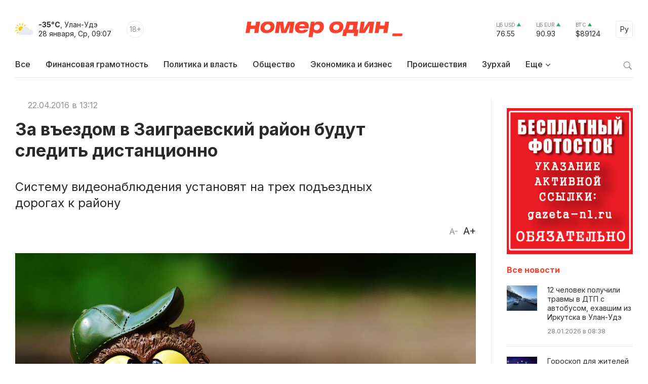

--- FILE ---
content_type: text/html; charset=windows-1251
request_url: https://gazeta-n1.ru/news/40697/
body_size: 10537
content:

<!doctype html>
<html class="no-js" lang="ru">
<head>
  <meta charset="utf-8">
  <meta name="viewport" content="width=device-width, initial-scale=1">
  <meta http-equiv="Content-Type" content="text/html; charset=windows-1251" />
  <meta http-equiv="Content-Language" content="ru" />

  <meta name="image" content="https://gazeta-n1.ru/upload/iblock/3dc/3dc04956affe64764a2fa2e94583dbca.jpg" />

  <meta property="og:type" content="website">
  <meta property="og:locale" content="ru_RU" />
  <meta property="og:title" content="За въездом в Заиграевский район будут следить дистанционно"/>
  <meta property="og:url" content="https://gazeta-n1.ru/news/40697/"/>
  <meta property="og:image" content="https://gazeta-n1.ru/upload/iblock/3dc/3dc04956affe64764a2fa2e94583dbca.jpg"/>
  <meta property="og:image:secure_url" content="https://gazeta-n1.ru/upload/iblock/3dc/3dc04956affe64764a2fa2e94583dbca.jpg"/>
  <meta property="og:image:width" content="977"/>
  <meta property="og:image:height" content="977"/>
  <meta property="og:description" content="Систему видеонаблюдения установят на трех подъездных дорогах к району" />
  <meta property="fb:app_id" content="1472448409714082"/>
  <meta name="description" content="Систему видеонаблюдения установят на трех подъездных дорогах к району" />
  <meta name="keywords" content="За въездом в Заиграевский район будут следить дистанционно" />
  <meta name="author" content="Номер один" />

  <meta name="twitter:card" content="summary_large_image">
  <meta name="twitter:site" content="@Gazeta_n1" />
  <meta name="twitter:creator" content="@Gazeta_n1" />
  <meta name="twitter:title" content="За въездом в Заиграевский район будут следить дистанционно" />
  <meta name="twitter:description" content="Систему видеонаблюдения установят на трех подъездных дорогах к району" />
  <meta name="twitter:image" content="https://gazeta-n1.ru/upload/iblock/3dc/3dc04956affe64764a2fa2e94583dbca.jpg">

  <link rel="image_src" href="https://gazeta-n1.ru/upload/iblock/3dc/3dc04956affe64764a2fa2e94583dbca.jpg"/>
  <link rel="shortcut icon" type="image/x-icon" href="/favicon.ico" />

  <link rel="manifest" href="/site.webmanifest">
  <link rel="apple-touch-icon" href="/apple-touch-icon.png">

  <link rel="preconnect" href="https://fonts.googleapis.com">
  <link rel="preconnect" href="https://fonts.gstatic.com" crossorigin>
  <link href="https://fonts.googleapis.com/css2?family=Inter:wght@100;200;300;400;500;600;700;800;900&display=swap" rel="stylesheet">

  <link rel="stylesheet" href="/js/owl-carousel/assets/owl.carousel.min.css">
  <link rel="stylesheet" href="/js/owl-carousel/assets/owl.theme.default.min.css">

  <link rel="stylesheet" href="/css/normalize.css">
  <link rel="stylesheet" href="/css/main-111.css">

  <script src="https://cdnjs.cloudflare.com/ajax/libs/jquery/3.6.0/jquery.min.js" integrity="sha512-894YE6QWD5I59HgZOGReFYm4dnWc1Qt5NtvYSaNcOP+u1T9qYdvdihz0PPSiiqn/+/3e7Jo4EaG7TubfWGUrMQ==" crossorigin="anonymous" referrerpolicy="no-referrer"></script>
    <script src="https://yastatic.net/share2/share.js"></script>

  <meta name="theme-color" content="#fafafa">

  <!-- <script src="https://api-maps.yandex.ru/2.1/?apikey=c92b450e-de6c-45b9-bccb-0c9caea3efc7&lang=ru_RU&coordorder=longlat" type="text/javascript"></script> -->

  <script type="application/ld+json">
  {
    "@context" : "http://schema.org",
    "@type" : "Organization",
    "name" : "Номер один Улан-Удэ - Новости Бурятии",
    "url" : "https://gazeta-n1.ru/",
    "sameAs" : [
      "https://vk.com/gazetano",
      "https://www.facebook.com/%D0%9D%D0%BE%D0%BC%D0%B5%D1%80-%D0%9E%D0%B4%D0%B8%D0%BD-514197535414861/",
      "https://twitter.com/Gazeta_n1",
      "https://www.youtube.com/channel/UCcR5iSYURtWqyvofJ5-c6Pw",
      "https://ok.ru/nomerodi"
    ]
  }
  </script>

  <meta http-equiv="Content-Type" content="text/html; charset=windows-1251" />
<meta name="keywords" content="За въездом в Заиграевский район будут следить дистанционно" />
<meta name="description" content="Систему видеонаблюдения установят на трех подъездных дорогах к району" />
<link href="/bitrix/cache/css/s1/v2021/page_225d37c0e49772b4662f4c5cdff1804c/page_225d37c0e49772b4662f4c5cdff1804c_v1.css?17587730591101" type="text/css"  rel="stylesheet" />
<link href="/bitrix/cache/css/s1/v2021/template_bdbb804861cbd9f930c5a644905a24ba/template_bdbb804861cbd9f930c5a644905a24ba_v1.css?1758773059945" type="text/css"  data-template-style="true" rel="stylesheet" />
<script  src="/bitrix/cache/js/s1/v2021/template_d1629b785434826b16272c03c048055c/template_d1629b785434826b16272c03c048055c_v1.js?17587730593347"></script>
<script type="text/javascript">var _ba = _ba || []; _ba.push(["aid", "a175210431526b1c8af4608cc9784cb5"]); _ba.push(["host", "gazeta-n1.ru"]); (function() {var ba = document.createElement("script"); ba.type = "text/javascript"; ba.async = true;ba.src = (document.location.protocol == "https:" ? "https://" : "http://") + "bitrix.info/ba.js";var s = document.getElementsByTagName("script")[0];s.parentNode.insertBefore(ba, s);})();</script>


  <title>За въездом в Заиграевский район будут следить дистанционно</title>
</head>

<body>

  
  <div class="wrapper">
    <div class="content">
                  <div class='HeaderBanner'>
            </div>
            <div class='HeaderBannerFixed'>
            </div>
    </div>
    <div id="headerFake"></div>
    <div id="header">
      <div class="content">
      <div class="Header">
        <div class="HeaderMobileMenu">
          <a href="javascript:void(0);" class="HeaderMobileMenu__Toggle"></a>
          <div class="MainMenuMobile">
            <div class="content">


<div class="MainMenuMobile__Cols clearfix">
  <div class="MainMenuMobile__Col">
    <div class="MainMenuMobile__Item">
      <a href="/news/"><b>Все новости</b></a>
    </div>
    <div class="MainMenu__Item">
      <a href="/projects/finansovaya-gramotnost/">Финансовая грамотность</a>
    </div>
    
    <div class="MainMenuMobile__Item">
      <a href="/news/politics/">Политика и власть</a>
    </div>
    <div class="MainMenuMobile__Item">
      <a href="/news/society/">Общество</a>
    </div>
    <div class="MainMenuMobile__Item">
      <a href="/news/business/">Экономика и бизнес</a>
    </div>
    <div class="MainMenuMobile__Item">
      <a href="/news/incidents/">Происшествия</a>
    </div>
    <div class="MainMenuMobile__Item">
      <a href="/news/culture/">Культура</a>
    </div>
    <div class="MainMenuMobile__Item">
      <a href="/news/sport/">Спорт</a>
    </div>
  </div>
  <div class="MainMenuMobile__Col">
    <div class="MainMenuMobile__Item">
      <a href="/projects/"><b>Проекты</b></a>
    </div>
    <div class="MainMenuMobile__Item">
      <a href="/tests/">Тесты</a>
    </div>
    <div class="MainMenuMobile__Item">
      <a href="https://uulen.gazeta-n1.ru/" target="_blank">Словарь</a>
    </div>
  </div>
  <div class="MainMenuMobile__Col">
    <div class="MainMenuMobile__Item">
      <a href="/zurkhay/"><b>Зурхай</b></a>
    </div>
    <div class="MainMenuMobile__Item">
      <a href="/afisha/"><b>Афиша</b></a>
    </div>
    <div class="MainMenuMobile__Item">
      <a href="/stock/"><b>Фотосток</b></a>
    </div>
    <div class="MainMenuMobile__Item">
      <a href="/archive/"><b>Архив газеты</b></a>
    </div>
    <div class="MainMenuMobile__Item">
      <a href="/contacts/"><b>Контакты</b></a>
    </div>
  </div>
</div>
            </div>
            <div class="MainMenuMobile__Bottom">
              <div class="content">
                <div class="MainMenuMobile__BottomCols">
                  <div class="MainMenuMobile__BottomCol">
                    <div class="Currency Currency--up">
                      <div class="Currency__Title">ЦБ USD</div>
                      <div class="Currency__Value">76.55</div>
                    </div>
                    <div class="Currency Currency--up">
                      <div class="Currency__Title">ЦБ EUR</div>
                      <div class="Currency__Value">90.93</div>
                    </div>
                    <div class="Currency Currency--up">
                      <div class="Currency__Title">BTC</div>
                      <div class="Currency__Value">$89124</div>
                    </div>
                                      </div>
                  <div class="MainMenuMobile__BottomCol">
                    <div class="MainMenuMobile__Search">
                      <div class="MainMenuMobile__SearchForm">
                        <form action="/search/" method='GET'>
                          <input class="MainMenuMobile__SearchInput" type="text" name="q" value='' placeholder="Поиск" />
                          <button type="submit" class="MainMenuMobile__SearchButton">Найти</button>
                        </form>
                      </div>
                    </div>
                  </div>
                </div>
              </div>
            </div>
          </div>

        </div>
        <div class="HeaderLeft">
          <div class="HeaderWeather">
            <div class="HeaderWeather__Icon">
                            <img src="/img/icon-weather-6.svg" alt="туман" />
            </div>
            <div class="HeaderWeather__Text">
              <strong>-35°C</strong>, Улан-Удэ<br />
              <nobr>28 января, Ср, 09:07</nobr>
            </div>
          </div>
          <div class="HeaderAge">18+</div>
        </div>
        <a href="/" class="HeaderLogo">Номер один</a>
        <div class="HeaderRight">
          <div class="Currency Currency--up">
            <div class="Currency__Title">ЦБ USD</div>
            <div class="Currency__Value">76.55</div>
          </div>
          <div class="Currency Currency--up">
            <div class="Currency__Title">ЦБ EUR</div>
            <div class="Currency__Value">90.93</div>
          </div>
          <div class="Currency Currency--up">
            <div class="Currency__Title">BTC</div>
            <div class="Currency__Value">$89124</div>
          </div>
          <div class="Language">
            <a href="javascript:void(0);" class="Language__Toggle">Ру</a>

<div id="translate">
<div id="google_translate_element"></div><script type="text/javascript">
function googleTranslateElementInit() {
  new google.translate.TranslateElement({pageLanguage: 'ru', layout: google.translate.TranslateElement.InlineLayout.SIMPLE, autoDisplay: false, gaTrack: true, gaId: 'UA-63379552-1'}, 'google_translate_element');
}
</script>
<script type="text/javascript" src="//translate.google.com/translate_a/element.js?cb=googleTranslateElementInit"></script>
</div>

          </div>
        </div>
      </div>


<div class="MainMenu">
  <div class="MainMenu__Items">
    <div class="MainMenu__Item">
      <a href="/">Все</a>
    </div>

    <div class="MainMenu__Item">
      <a href="/projects/finansovaya-gramotnost/">Финансовая грамотность</a>
    </div>

    <div class="MainMenu__Item">
      <a href="/news/politics/">Политика и власть</a>
    </div>
    <div class="MainMenu__Item">
      <a href="/news/society/">Общество</a>
    </div>
    <div class="MainMenu__Item">
      <a href="/news/business/">Экономика и бизнес</a>
    </div>
    <div class="MainMenu__Item">
      <a href="/news/incidents/">Происшествия</a>
    </div>
    <div class="MainMenu__Item">
      <a href="/zurkhay/">Зурхай</a>
    </div>
    <div class="MainMenu__Item MainMenu__Item--parent">
      <a href="javascript:void(0);">Еще</a>
      <div class="MainMenu__Subitems">

    <div class="MainMenu__Item">
      <a href="/news/culture/">Культура</a>
    </div>
    <div class="MainMenu__Item">
      <a href="/news/sport/">Спорт</a>
    </div>

        <div class="MainMenu__Subitem">
          <a href="/projects/">Проекты</a>
        </div>
        <div class="MainMenu__Subitem">
          <a href="/afisha/">Афиша</a>
        </div>
        <div class="MainMenu__Subitem">
          <a href="/stock/">Фотосток</a>
        </div>
        <div class="MainMenu__Subitem">
          <a href="/tests/">Тесты</a>
        </div>
        <div class="MainMenu__Subitem">
          <a href="https://uulen.gazeta-n1.ru/" target="_blank">Словарь</a>
        </div>
        <div class="MainMenu__Subitem">
          <a href="/archive/">Архив газеты</a>
        </div>
        <div class="MainMenu__Subitem">
          <a href="/contacts/">Контакты</a>
        </div>
      </div>
    </div>
  </div>
  <div class="MainMenu__Search">
    <a href="javascript:void(0);" class="MainMenu__SearchIcon"></a>
    <div class="MainMenu__SearchForm">
      <form action="/search/" method='GET'>
        <input class="MainMenu__SearchInput" type="text" name="q" value='' placeholder="Поиск" />
        <button type="submit" class="MainMenu__SearchButton">Найти</button>
      </form>
    </div>
  </div>
</div>      </div>
    </div>
    <div class="content">


    </div>


<div class="ajax-next-target">

<div class="content mb80">
  <div class="Cols">
    <div class="Cols__Main">



  
<article id="news-detail-view" class="news-detail" itemscope="" itemtype="http://schema.org/NewsArticle">

<div itemprop="publisher" itemscope="" itemtype="https://schema.org/Organization">
  <meta itemprop="name" content="Номер Один">
  <div itemprop="logo" itemscope="" itemtype="https://schema.org/ImageObject">
    <meta itemprop="url" content="https://gazeta-n1.ru/images/n1-logo-1000.jpg">
    <meta itemprop="width" content="977">
    <meta itemprop="height" content="977">
  </div>
  <link itemprop="sameAs" href="https://gazeta-n1.ru">
</div>
<meta itemprop="mainEntityOfPage" content="https://gazeta-n1.ru/news/40697/">

<div class="PageMeta">
      <a href="" class="PageMeta__Section"></a>
        <span class="PageMeta__Date">22.04.2016 в 13:12</span>
  </div>

<h1 class="PageTitle">За въездом в Заиграевский район будут следить дистанционно</h1>

  <div class="PageSubtitle">Систему видеонаблюдения установят на трех подъездных дорогах к району</div>

<div class="PageControl">
  <a href="javascript:void(0);" class="PageControl__Font PageControl__Font--minus" data-type="minus">A-</a>
  <a href="javascript:void(0);" class="PageControl__Font PageControl__Font--plus" data-type="plus">A+</a>
</div>


<div class="clearfix"></div>

  <figure class="PagePicture">
    <meta itemprop="representativeOfPage" content="true">
    <meta itemprop="url" content="https://gazeta-n1.ru/upload/iblock/3dc/3dc04956affe64764a2fa2e94583dbca.jpg">
    <meta itemprop="width" content="960">
    <meta itemprop="height" content="638">
    <img src="/upload/iblock/3dc/3dc04956affe64764a2fa2e94583dbca.jpg" alt="За въездом в Заиграевский район будут следить дистанционно" title="За въездом в Заиграевский район будут следить дистанционно" itemprop="associatedMedia image" />
      </figure>

<div class="Page">
  <div class="PageSocial">

    
    <div id="ya-share2-40697"></div>

<script>
Ya.share2('ya-share2-40697', {
    theme: {
      services: "vkontakte,odnoklassniki,telegram,viber,whatsapp",
      limit: 5,
      size: 'l',
      curtain: true,
      shape: 'round',
      direction: 'vertical',
      moreButtonType: 'short',
    },
    content: {
      url: 'https://gazeta-n1.ru/news/40697/',
      title: 'За въездом в Заиграевский район будут следить дистанционно',
      description: 'Систему видеонаблюдения установят на трех подъездных дорогах к району',
      image: 'https://gazeta-n1.ru/upload/iblock/3dc/3dc04956affe64764a2fa2e94583dbca.jpg'
    }
});
</script>

  </div>
  <div class="PageContent PageContent--700" data-fs="24">
    Примечательно, что и в села приходят высокие технологии. Для этого из бюджета поселка Заиграево выделят почти 2 миллиона рублей.<br>
 <br>
 Теперь будет контролироваться въезд в район с Улан-Удэ, поселка Новая Брянь, поселка Новоильинск. Кроме того, под зоркий глаз камеры попадут основные перекрестки поселка, массовые скопления людей и многое другое.<br>
 <br>
 Одна камера на центральной площади посёлка обеспечит функцию автотрекинга.<br>
 <br>
 Отметим, у камер будет инфракрасная подсветка. Наблюдать за жизнь населения и его гостей будут из дежурной части МВД. Цифровой видеорегистратор обеспечит запись 16 камер, а также покажет «картинку» на расстоянии. Скорость передачи – 1 Гбит/с. Весь видеоархив будет сохраняться на «флешке» объемом 16 терабайт.&nbsp;<br>
 <br>
 Фото: pixabay.com<br>

        <!--
        -->
    
      


    
    <div class="PageSocialMobile">

      
      <div id="ya-share2-40697-mobile"></div>

<script>
Ya.share2('ya-share2-40697-mobile', {
    theme: {
      services: "vkontakte,odnoklassniki,telegram,viber,whatsapp",
      limit: 4,
      size: 'l',
      curtain: true,
      shape: 'round',
      // direction: 'vertical',
      moreButtonType: 'short',
    },
    content: {
      url: 'https://gazeta-n1.ru/news/40697/',
      title: 'За въездом в Заиграевский район будут следить дистанционно',
      description: 'Систему видеонаблюдения установят на трех подъездных дорогах к району',
      image: 'https://gazeta-n1.ru/upload/iblock/3dc/3dc04956affe64764a2fa2e94583dbca.jpg'
    }
});
</script>

    </div>

  </div>
</div>



</article>
		</div>
    <div class="Cols__Right">
            <div class='AsideBanner' data-id='news_detail_0_0'>
            </div>
            <div class='AsideBanner' data-id='news_detail_0_1'>
            </div>
            <div class='AsideBanner' data-id='news_detail_0_2'>
            </div>
            <div class='AsideBanner' data-id='news_detail_0_3'>
            </div>
            <div class='AsideBanner' data-id='news_detail_0_4'>
      <div class="banner flex banner-click" data-banner-id="124">
<noindex><a href="https://gazeta-n1.ru/stock/" target="_blank"  rel="nofollow"><img alt="" title="" src="/upload/rk/a93/662jonda9xfo4qmjphsojcm7vxrf2952.jpg" width="240" height="279" style="border:0;" /></a></noindex></div>
      </div>
      
      <h3 class="AsideHeader">Все новости</h3>


<div class="AsideNewsList">
	    <a href="/news/incidents/157509/" class="AsideNewsList__Item">
              <div class="AsideNewsList__ItemImg" style="background: url('/upload/iblock/4a6/jx6zcct1xft8hfezmp5b77ds4qqaamch.jpg') no-repeat center center;"></div>
            <div class="AsideNewsList__ItemText">
        <div class="AsideNewsList__ItemTitle">12 человек получили травмы в ДТП с автобусом, ехавшим из Иркутска в Улан-Удэ</div>
        <div class="AsideNewsList__ItemMeta">
          <span class="AsideNewsList__ItemTime">28.01.2026 в 08:38</span>
        </div>
      </div>
    </a>
	    <a href="/news/society/157472/" class="AsideNewsList__Item">
              <div class="AsideNewsList__ItemImg" style="background: url('/upload/iblock/7d5/0f8hlkrria160q4k7zqim077a9yccq1d.jpg') no-repeat center center;"></div>
            <div class="AsideNewsList__ItemText">
        <div class="AsideNewsList__ItemTitle">Гороскоп для жителей Бурятии на 28 января 2026 года</div>
        <div class="AsideNewsList__ItemMeta">
          <span class="AsideNewsList__ItemTime">28.01.2026 в 06:02</span>
        </div>
      </div>
    </a>
	    <a href="/news/politics/157462/" class="AsideNewsList__Item">
              <div class="AsideNewsList__ItemImg" style="background: url('/upload/iblock/6ad/eeziq63n4jqnkzi2q3vlspymar9586p3.JPG') no-repeat center center;"></div>
            <div class="AsideNewsList__ItemText">
        <div class="AsideNewsList__ItemTitle">Двери в думский кабинет</div>
        <div class="AsideNewsList__ItemMeta">
          <span class="AsideNewsList__ItemTime">28.01.2026 в 06:00</span>
        </div>
      </div>
    </a>
	    <a href="/news/society/157483/" class="AsideNewsList__Item AsideNewsList__Item--big">
              <div class="AsideNewsList__ItemImg" style="background: url('/upload/iblock/3cd/glzhcp01lh2fmz990thsyjgydic8zjct.jpg') no-repeat center center;"></div>
            <div class="AsideNewsList__ItemText">
        <div class="AsideNewsList__ItemTitle">В Бурятии бывшего депутата наградили за участие в СВО</div>
        <div class="AsideNewsList__ItemMeta">
          <span class="AsideNewsList__ItemTime">27.01.2026 в 18:02</span>
        </div>
      </div>
    </a>
	    <a href="/news/business/157482/" class="AsideNewsList__Item">
              <div class="AsideNewsList__ItemImg" style="background: url('/upload/iblock/6fb/cfu6u5m6ks8cxb0m313y9vh8nlvhm398.jpg') no-repeat center center;"></div>
            <div class="AsideNewsList__ItemText">
        <div class="AsideNewsList__ItemTitle">Монголия постепенно вытесняет Россию на энергетическом рынке Китая </div>
        <div class="AsideNewsList__ItemMeta">
          <span class="AsideNewsList__ItemTime">27.01.2026 в 17:50</span>
        </div>
      </div>
    </a>
	    <a href="/news/society/157481/" class="AsideNewsList__Item AsideNewsList__Item--cover">
              <div class="AsideNewsList__ItemImg" style="background: url('/upload/iblock/c47/loi0qivryngxbl6mmt7vi4idtcc85f3w.jpg') no-repeat center center;"></div>
            <div class="AsideNewsList__ItemText">
        <div class="AsideNewsList__ItemTitle">В Муйском районе Бурятии назначили нового прокурора</div>
        <div class="AsideNewsList__ItemMeta">
          <span class="AsideNewsList__ItemTime">27.01.2026 в 17:46</span>
        </div>
      </div>
    </a>
	    <a href="/news/society/157480/" class="AsideNewsList__Item">
              <div class="AsideNewsList__ItemImg" style="background: url('/upload/iblock/2da/wk385juwympqsf153o1qy528nh26zbk3.jpg') no-repeat center center;"></div>
            <div class="AsideNewsList__ItemText">
        <div class="AsideNewsList__ItemTitle">В Улан-Удэ младшеклассники снова останутся дома</div>
        <div class="AsideNewsList__ItemMeta">
          <span class="AsideNewsList__ItemTime">27.01.2026 в 17:46</span>
        </div>
      </div>
    </a>
	    <a href="/news/society/157479/" class="AsideNewsList__Item">
              <div class="AsideNewsList__ItemImg" style="background: url('/upload/iblock/97b/khv1ca2l8r2b8o37u3nrx9obu9o4yahv.jpg') no-repeat center center;"></div>
            <div class="AsideNewsList__ItemText">
        <div class="AsideNewsList__ItemTitle">В Улан-Удэ жильцы «Зеленого квартала» мерзнут и утопают в мусоре</div>
        <div class="AsideNewsList__ItemMeta">
          <span class="AsideNewsList__ItemTime">27.01.2026 в 17:35</span>
        </div>
      </div>
    </a>
	    <a href="/news/society/157478/" class="AsideNewsList__Item">
              <div class="AsideNewsList__ItemImg" style="background: url('/upload/iblock/aaa/4b3g2qmrm7hyk3kqf2cypvvkdftg7mgv.jpg') no-repeat center center;"></div>
            <div class="AsideNewsList__ItemText">
        <div class="AsideNewsList__ItemTitle">В Бурятии районные чиновники решили потратить миллионы на «Хавал»</div>
        <div class="AsideNewsList__ItemMeta">
          <span class="AsideNewsList__ItemTime">27.01.2026 в 17:18</span>
        </div>
      </div>
    </a>
	    <a href="/news/society/157477/" class="AsideNewsList__Item">
              <div class="AsideNewsList__ItemImg" style="background: url('/upload/iblock/74a/maoxyk9gi0ahfyrjhdl0hoqkwc0727fu.jpg') no-repeat center center;"></div>
            <div class="AsideNewsList__ItemText">
        <div class="AsideNewsList__ItemTitle">Жительницы Бурятии покоряют нейросети</div>
        <div class="AsideNewsList__ItemMeta">
          <span class="AsideNewsList__ItemTime">27.01.2026 в 17:15</span>
        </div>
      </div>
    </a>
	</div>
<div class='AsideBanner' data-id='news_detail_0_0'>
</div>
<div class='AsideBanner' data-id='news_detail_0_1'>
</div>
<div class='AsideBanner' data-id='news_detail_0_2'>
</div>
<div class='AsideBanner' data-id='news_detail_0_3'>
</div>
<div class='AsideBanner' data-id='news_detail_0_4'>
</div>


<a href="/zurkhay/" class="AsideCard AsideCard--h180" style="background: url('/img/zurkhay.jpg') no-repeat center center;">
  <div class="AsideCard__Title">ЗУРХАЙ</div>
  <div class="AsideCard__Meta">с 28 января по 3 февраля</div>
</a>
<div class='AsideBanner' data-id='news_detail_0_0'>
</div>
<div class='AsideBanner' data-id='news_detail_0_1'>
</div>
<div class='AsideBanner' data-id='news_detail_0_2'>
</div>
<div class='AsideBanner' data-id='news_detail_0_3'>
</div>
<div class='AsideBanner' data-id='news_detail_0_4'>
</div>

    </div>
  </div>
</div>

<div class="Section Section--gray_40 mb80">
  <div class="content">
    <h2 class="SectionHeader">Читайте также</h2>



<div>
  <div class="NewsGrid NewsGrid--4 NewsGrid--img-h165 NewsGrid--theme-light NewsGrid--scroll js-ajax-content">	
	          <div class="NewsGrid__Item">
                  <a href="/news/society/157508/" class="NewsGrid__ItemImgWrapper">
            <div class="NewsGrid__ItemImg" style="background: url('/upload/iblock/771/r4kgnfqbd60lb95f7e2jtwwm9s58o7fz.jpg') no-repeat center center;"></div>
          </a>
                <div class="NewsGrid__ItemText">
          <a href="/news/society/157508/" class="NewsGrid__ItemTitle">Операция «Антизаяц»</a>
                      <div class="NewsGrid__ItemPreview">В Улан-Удэ хитрые муниципалы расставили «заячьи петли» прямо в автобусах МУП «Городские маршруты»</div>
                                <div class="NewsGrid__ItemMeta">
              <span class="NewsGrid__ItemTime">28.01.2026 в 09:00</span>
            </div>
                  </div>
      </div>
    	          <div class="NewsGrid__Item">
                  <a href="/news/society/157373/" class="NewsGrid__ItemImgWrapper">
            <div class="NewsGrid__ItemImg" style="background: url('/upload/iblock/7a9/xz73zbd9azzrcu86ml8b1mx01f0wjm7f.jpeg') no-repeat center center;"></div>
          </a>
                <div class="NewsGrid__ItemText">
          <a href="/news/society/157373/" class="NewsGrid__ItemTitle">Порча дверцы чужой машины</a>
                      <div class="NewsGrid__ItemPreview">Что важно знать владельцу поврежденного авто?</div>
                                <div class="NewsGrid__ItemMeta">
              <span class="NewsGrid__ItemTime">28.01.2026 в 09:00</span>
            </div>
                  </div>
      </div>
    	          <div class="NewsGrid__Item">
                  <a href="/news/incidents/157509/" class="NewsGrid__ItemImgWrapper">
            <div class="NewsGrid__ItemImg" style="background: url('/upload/iblock/4a6/jx6zcct1xft8hfezmp5b77ds4qqaamch.jpg') no-repeat center center;"></div>
          </a>
                <div class="NewsGrid__ItemText">
          <a href="/news/incidents/157509/" class="NewsGrid__ItemTitle">12 человек получили травмы в ДТП с автобусом, ехавшим из Иркутска в Улан-Удэ</a>
                      <div class="NewsGrid__ItemPreview">Пятеро из них госпитализированы</div>
                                <div class="NewsGrid__ItemMeta">
              <span class="NewsGrid__ItemTime">28.01.2026 в 08:38</span>
            </div>
                  </div>
      </div>
    	          <div class="NewsGrid__Item">
                  <a href="/news/society/157472/" class="NewsGrid__ItemImgWrapper">
            <div class="NewsGrid__ItemImg" style="background: url('/upload/iblock/7d5/0f8hlkrria160q4k7zqim077a9yccq1d.jpg') no-repeat center center;"></div>
          </a>
                <div class="NewsGrid__ItemText">
          <a href="/news/society/157472/" class="NewsGrid__ItemTitle">Гороскоп для жителей Бурятии на 28 января 2026 года</a>
                      <div class="NewsGrid__ItemPreview">Астрологические советы для каждого знака зодиака</div>
                                <div class="NewsGrid__ItemMeta">
              <span class="NewsGrid__ItemTime">28.01.2026 в 06:02</span>
            </div>
                  </div>
      </div>
    	  </div>
  </div>  </div>
</div>

</div>


  <div class="ShowMore js-ajax-next" data-page="/news/40695/?ajax=Y">
    <a href="/news/40695/?ajax=Y" class="ShowMore__Button">Следующая новость</a>
  </div>

    <div class="Footer">
      <div class="content">
        <div class="Footer__Cols">
          <div class="Footer__Left">
            <a href="/" class="FooterLogo">Номер один</a>
            <div class="Footer__Social">
              <div class="Footer__SocialHeader">Следите за новостями в соцсетях:</div>
              <div class="Footer__SocialItems">
                <a href="https://vk.com/gazetano" class="Footer__SocialItem Footer__SocialItem--vkontakte" target="_blank"></a>
                <a href="https://t.me/nomer_odin_news" class="Footer__SocialItem Footer__SocialItem--telegram" target="_blank"></a>
                <a href="https://ok.ru/nomerodi" class="Footer__SocialItem Footer__SocialItem--odnoklassniki" target="_blank"></a>
                <a href="https://zen.yandex.ru/gazeta-n1.ru" class="Footer__SocialItem Footer__SocialItem--zen" target="_blank"></a>
              </div>
            </div>
          </div>
          <div class="Footer__Center">
            <div class="Footer__Contacts">
              <div class="Footer__ContactsTitle">Редакция сайта:</div>
              <div class="Footer__ContactsItem">Тел.: +7 (3012) 23-59-30</div>
              <div class="Footer__ContactsItem">Почта: <a href="mailto:info@gazeta-n1.ru" class="link link--red">info@gazeta-n1.ru</a></div>
            </div>
            <div class="Footer__Contacts">
              <div class="Footer__ContactsTitle">Реклама на сайте и в газете:</div>
              <div class="Footer__ContactsItem">Тел.: +7 (3012) 23-55-56</div>
              <div class="Footer__ContactsItem">Почта: <a href="mailto:gazetan1@gmail.com" class="link link--red">gazeta-n1@yandex.ru</a></div>
            </div>
          </div>
          <div class="Footer__Right">
            <div>
              <!-- <a href="/contacts/" class="Button">Предложить новость</a>-->
            </div>
            <div class="CopyrightsText">
              &copy; 2012 — 2026<br />
              Редакция газеты GAZETA-N1.RU<br />
              Все права защищены.
            </div>
          </div>
        </div>
      </div>
    </div>
    <div class="FooterTablet">
      <div class="content">
        <div class="FooterTablet__Cols">
          <div class="FooterTablet__Left">
            <a href="/" class="FooterLogo">Номер один</a>
          </div>
          <div class="FooterTablet__Right">
            <div>
              <!--<a href="/contacts/" class="Button">Предложить новость</a>-->
            </div>
          </div>
        </div>
        <div class="FooterTablet__Cols">
          <div class="FooterTablet__Left">
            <div class="Footer__Social">
              <div class="Footer__SocialHeader">Следите за новостями в соцсетях:</div>
              <div class="Footer__SocialItems">
                <a href="https://t.me/nomer_odin_news" class="Footer__SocialItem Footer__SocialItem--telegram" target="_blank"></a>
                <a href="https://vk.com/gazetano" class="Footer__SocialItem Footer__SocialItem--vkontakte" target="_blank"></a>
                <a href="https://www.youtube.com/channel/UCcR5iSYURtWqyvofJ5-c6Pw" class="Footer__SocialItem Footer__SocialItem--youtube" target="_blank"></a>
                <a href="https://ok.ru/nomerodi" class="Footer__SocialItem Footer__SocialItem--odnoklassniki" target="_blank"></a>
                <a href="https://zen.yandex.ru/gazeta-n1.ru" class="Footer__SocialItem Footer__SocialItem--zen" target="_blank"></a>
              </div>
            </div>
          </div>
          <div class="FooterTablet__Right">
            <div class="CopyrightsText">
              &copy; 2012 — 2026<br />
              Редакция газеты GAZETA-N1.RU<br />
              Все права защищены.
            </div>
          </div>
        </div>
        <div class="FooterTablet__Cols">
          <div class="FooterTablet__Left">
            <div class="Footer__Contacts">
              <div class="Footer__ContactsTitle">Редакция сайта:</div>
              <div class="Footer__ContactsItem">Тел.: +7 (3012) 297-046</div>
              <div class="Footer__ContactsItem">Почта: <a href="mailto:info@gazeta-n1.ru" class="link link--red">info@gazeta-n1.ru</a></div>
            </div>
          </div>
          <div class="FooterTablet__Right">
            <div class="Footer__Contacts">
              <div class="Footer__ContactsTitle">Реклама на сайте и в газете:</div>
              <div class="Footer__ContactsItem">Тел.: +7 (3012) 297-057 </div>
              <div class="Footer__ContactsItem">Почта: <a href="mailto:gazetan1@gmail.com" class="link link--red">gazeta-n1@yandex.ru</a></div>
            </div>
          </div>
        </div>
      </div>
    </div>

    <div class="Copyrights">
      <div class="content">
        <div class="Footer__Cols">
          <div class="Footer__Left">
            <div class="CopyrightsLicense">Свидетельство о регистрации средства массовой информации Эл №ФС77-62128 от 17.06.2015г. выдано СМИ GAZETA-N1.RU Федеральной службой по надзору в сфере связи, информационных технологий и массовых коммуникаций (Роскомнадзор). Полная или частичная публикация материалов СМИ GAZETA-N1.RU  разрешена только с письменного разрешения редакции! При цитировании материалов прямая активная ссылка на www.gazeta-n1.ru обязательна. Для печатных материалов указывать: СМИ GAZETA-N1.RU</div>
          </div>
          <div class="Footer__Center">
            <div class="CopyrightsText">
              Главный редактор: А.А. Субботин<br />
              Учредитель: ООО “Тори-пресс”<br />
              Адрес: 670031 г. Улан-Удэ, ул. Терешковой, 7<br />
              <a href='/privacy/' class="link link--red">Политика в отношении обработки персональных данных</a>
            </div>
            <div class="CopyrightsDeveloper display--tablet">Дизайн и разработка — <a href='https://nanzat.ru' target='_blank'>nanzat.ru</a></div>
            <div class="FooterCounters">

  <!-- begin of Top100 code -->

<script id="top100Counter" type="text/javascript" src="//counter.rambler.ru/top100.jcn?2675087"></script>
 <noscript> <a href="//top100.rambler.ru/navi/2675087/" > <img src="//counter.rambler.ru/top100.cnt?2675087" alt="Rambler's Top100" border="0"  /> </a> </noscript>
<!-- end of Top100 code -->


<!--LiveInternet counter--><script type="text/javascript"><!--
document.write("<a href='//www.liveinternet.ru/stat/gazeta-n1.ru/' "+
"target=_blank><img src='//counter.yadro.ru/hit?t14.1;r"+
escape(document.referrer)+((typeof(screen)=="undefined")?"":
";s"+screen.width+"*"+screen.height+"*"+(screen.colorDepth?
screen.colorDepth:screen.pixelDepth))+";u"+escape(document.URL)+
";"+Math.random()+
"' alt='' title='LiveInternet: показано число просмотров за 24"+
" часа, посетителей за 24 часа и за сегодня' "+
"border='0' width='88' height='31'><\/a>")
//--></script><!--/LiveInternet-->


<!-- Yandex.Metrika counter -->
<script type="text/javascript" >
   (function(m,e,t,r,i,k,a){m[i]=m[i]||function(){(m[i].a=m[i].a||[]).push(arguments)};
   m[i].l=1*new Date();k=e.createElement(t),a=e.getElementsByTagName(t)[0],k.async=1,k.src=r,a.parentNode.insertBefore(k,a)})
   (window, document, "script", "https://mc.yandex.ru/metrika/tag.js", "ym");

   ym(30547047, "init", {
        clickmap:true,
        trackLinks:true,
        accurateTrackBounce:true
   });
</script>
<noscript><div><img src="https://mc.yandex.ru/watch/30547047" style="position:absolute; left:-9999px;" alt="" /></div></noscript>
<!-- /Yandex.Metrika counter -->


            </div>
          </div>
          <div class="Footer__Right hide--tablet hide--mobile">
            <div class="CopyrightsDeveloper">Дизайн и разработка — <a href='https://nanzat.ru' target='_blank'>nanzat.ru</a></div>
          </div>
        </div>
      </div>
    </div>

  </div>

  <div id="bdModalCookie" style="display:none;">
    <div class="content">
          <div class="mb20">
            Добро пожаловать! Сообщаем Вам, что мы используем Cookie. Оставаясь на сайте, вы соглашаетесь на обработку файлов Cookie на условиях, указанных <a href='/privacy/' class="link link--red">здесь</a>. Это помогает нам улучшить работу сайта, повысить его эффективность и удобство
          </div>
          <div class="center ">
          <button class="Button Button--wide" onclick="handleCookieChoice('accepted')">Согласен</button>
        </div>
    </div>
  </div>

  <div id="scrollbar"></div>

  <script src="/js/vendor/modernizr-3.11.2.min.js"></script>
  <script src="/js/owl-carousel/owl.carousel.min.js"></script>
  <script src="/js/plugins.js"></script>
  <script src="/js/main-210.js"></script>
  <script>
  var PopUpActive = false;
  jQuery(document).ready(function () {
    $('.banner-click a').click(function(event) {
      var banner_id = $(this).closest('.banner-click').data('banner-id');
      $.post( "/ajax/rk/", { banner_id: banner_id } );
      return true;
    });
    initializeCookieBanner();
      });
  // Cookie functions
  function setCookie(name, value, days) {
      const date = new Date();
      date.setTime(date.getTime() + (days * 24 * 60 * 60 * 1000));
      const expires = "expires=" + date.toUTCString();
      document.cookie = name + "=" + value + ";" + expires + ";path=/";
  }

  function getCookie(name) {
      const cookieName = name + "=";
      const decodedCookie = decodeURIComponent(document.cookie);
      const cookies = decodedCookie.split(';');
      for(let i = 0; i < cookies.length; i++) {
          let cookie = cookies[i];
          while (cookie.charAt(0) === ' ') {
              cookie = cookie.substring(1);
          }
          if (cookie.indexOf(cookieName) === 0) {
              return cookie.substring(cookieName.length, cookie.length);
          }
      }
      return "";
  }
  function initializeCookieBanner() {
      //alert(1);
      var cookieAccept = getCookie("cookieAccept");
      console.log(cookieAccept);
      if (cookieAccept == '') {
        setTimeout( function() { if (!PopUpActive) {PopUpActive = true; $('#bdModalCookie').show().animate({height:180},200); } }, 1000);
      }
  }
  function handleCookieChoice(choice) {
      $('#bdModalCookie').hide();
      setCookie("cookieAccept", choice, 365); // 6 months = ~180 days
      // document.getElementById("cookieAccept").style.display = "none";

      // Add your tracking code here if accepted
      if (choice === 'accepted') {
          // Initialize tracking cookies/scripts
      }
  }

  </script>

</body>

</html>


--- FILE ---
content_type: image/svg+xml
request_url: https://gazeta-n1.ru/img/arrow--black.svg
body_size: 550
content:
<svg width="9" height="6" viewBox="0 0 9 6" fill="none" xmlns="http://www.w3.org/2000/svg">
<path d="M8.91072 0.741071C8.91072 0.669643 8.875 0.589285 8.82143 0.535714L8.375 0.0892854C8.32143 0.0357141 8.24107 0 8.16964 0C8.09822 0 8.01786 0.0357141 7.96429 0.0892854L4.45536 3.59821L0.946429 0.0892854C0.892857 0.0357141 0.8125 0 0.741071 0C0.660714 0 0.589286 0.0357141 0.535714 0.0892854L0.0892857 0.535714C0.0357143 0.589285 0 0.669643 0 0.741071C0 0.8125 0.0357143 0.892857 0.0892857 0.946428L4.25 5.10714C4.30357 5.16071 4.38393 5.19643 4.45536 5.19643C4.52679 5.19643 4.60714 5.16071 4.66071 5.10714L8.82143 0.946428C8.875 0.892857 8.91072 0.8125 8.91072 0.741071Z" fill="#2A2A2A"/>
</svg>


--- FILE ---
content_type: image/svg+xml
request_url: https://gazeta-n1.ru/img/logo.svg
body_size: 2185
content:
<svg width="293" height="30" viewBox="0 0 293 30" fill="none" xmlns="http://www.w3.org/2000/svg">
<g clip-path="url(#clip0)">
<path d="M27.2382 0.57692L23.8334 21.9231H16.2673L17.4022 14.2308H8.7011L7.56617 21.9231H0L3.40478 0.57692H10.971L9.83602 7.88461H18.5371L19.672 0.57692H27.2382Z" fill="#FF402C"/>
<path d="M29.6972 5.96154C31.0213 4.03846 32.7237 2.5 34.9935 1.53846C37.2634 0.576923 39.7224 0 42.7489 0C46.3428 0 49.1801 0.769231 51.0716 2.5C53.1523 4.23077 54.0981 6.53846 54.0981 9.42308C54.0981 11.9231 53.5307 14.2308 52.2066 16.1538C50.8825 18.0769 49.1801 19.6154 46.9102 20.5769C44.6404 21.5385 41.9922 22.1154 39.1549 22.1154C35.561 22.1154 32.7237 21.3462 30.8321 19.6154C28.7514 17.8846 27.8057 15.5769 27.8057 12.6923C27.8057 10.1923 28.3731 7.88461 29.6972 5.96154ZM36.5068 15.1923C37.4525 15.9615 38.5875 16.5385 40.1007 16.5385C41.4248 16.5385 42.5597 16.3462 43.5055 15.7692C44.6404 15 45.397 14.4231 45.9645 13.4615C46.5319 12.5 46.7211 11.5385 46.7211 10.3846C46.7211 9.03846 46.3428 8.07692 45.397 7.11538C44.4512 6.34615 43.3163 5.76923 41.8031 5.76923C40.479 5.76923 39.3441 5.96154 38.3983 6.53846C37.4525 7.11538 36.6959 7.88461 36.1285 8.84615C35.561 9.80769 35.3718 10.7692 35.3718 11.9231C35.3718 13.2692 35.7501 14.4231 36.5068 15.1923Z" fill="#FF402C"/>
<path d="M91.5507 0.57692L88.1459 21.9231H80.958L83.417 5.76923L76.04 21.9231H66.7715L64.5016 5.96153L62.0426 21.9231H54.8547L58.2595 0.57692H70.5545L72.2569 17.1154L79.0665 0.57692H91.5507Z" fill="#FF402C"/>
<path d="M115.384 2.30769C117.276 3.84615 118.032 6.15385 118.032 9.42308C118.032 10.5769 118.032 11.7308 117.843 12.8846L117.654 13.4615H99.6843C100.063 15.9615 101.765 17.1154 104.981 17.1154C106.116 17.1154 107.061 16.9231 107.818 16.7308C108.575 16.5385 109.142 15.9615 109.71 15.3846L117.087 15.7692C116.141 17.8846 114.438 19.4231 112.169 20.5769C109.899 21.7308 107.251 22.3077 104.035 22.3077C100.252 22.3077 97.4145 21.5385 95.3338 20C93.2531 18.4615 92.1182 16.1538 92.1182 13.0769C92.1182 10.1923 92.6856 7.69231 94.0097 5.76923C95.3338 3.84615 97.0362 2.30769 99.306 1.34615C101.765 0.384615 104.413 0 107.251 0C110.844 0 113.493 0.769231 115.384 2.30769ZM100.252 8.84615H110.844C110.844 7.69231 110.466 6.92308 109.71 6.34615C108.953 5.76923 107.818 5.38461 106.305 5.38461C103.278 5.19231 101.198 6.34615 100.252 8.84615Z" fill="#FF402C"/>
<path d="M141.866 1.15385C143.19 1.92308 144.325 2.88462 145.081 4.42308C145.838 5.76923 146.216 7.5 146.216 9.42308C146.216 12.1154 145.649 14.4231 144.514 16.3462C143.379 18.2692 141.866 19.8077 139.974 20.9615C138.083 22.1154 136.002 22.5 133.732 22.5C132.219 22.5 130.895 22.3077 129.571 21.7308C128.247 21.1538 127.301 20.3846 126.733 19.2308L125.031 30.1923H117.465L122.005 0.576923H129.003L128.625 3.84615C129.76 2.5 130.895 1.53846 132.408 0.961538C134.11 0.384615 135.624 0 137.326 0C139.028 0 140.542 0.384615 141.866 1.15385ZM136.948 14.8077C138.083 13.6538 138.65 12.1154 138.65 10.3846C138.65 9.03846 138.272 7.88462 137.326 7.11538C136.38 6.34615 135.245 5.96154 133.921 5.96154C132.408 5.96154 131.084 6.34615 129.949 7.30769C128.814 8.07692 128.057 9.23077 127.868 10.7692L127.679 11.9231C127.49 13.2692 127.868 14.6154 128.814 15.3846C129.571 16.3462 130.895 16.7308 132.408 16.7308C134.11 16.5385 135.813 15.9615 136.948 14.8077Z" fill="#FF402C"/>
<path d="M158.322 5.96154C159.646 4.03846 161.348 2.5 163.618 1.53846C165.699 0.576923 168.347 0 171.184 0C174.778 0 177.616 0.769231 179.507 2.5C181.588 4.23077 182.723 6.53846 182.723 9.61538C182.723 12.1154 182.155 14.4231 180.831 16.3462C179.507 18.2692 177.805 19.8077 175.535 20.7692C173.265 21.7308 170.617 22.3077 167.78 22.3077C164.186 22.3077 161.348 21.5385 159.457 19.8077C157.376 18.0769 156.43 15.7692 156.43 12.8846C156.43 10.1923 156.998 7.88461 158.322 5.96154ZM165.132 15.1923C166.077 15.9615 167.212 16.5385 168.725 16.5385C170.05 16.5385 171.184 16.3462 172.13 15.7692C173.076 15.1923 173.833 14.4231 174.4 13.4615C174.968 12.5 175.157 11.5385 175.157 10.3846C175.157 9.03846 174.778 8.07692 173.833 7.11538C172.887 6.34615 171.752 5.76923 170.239 5.76923C168.915 5.76923 167.78 5.96154 166.834 6.53846C165.888 7.11538 165.132 7.88461 164.564 8.84615C163.997 9.80769 163.807 10.7692 163.807 11.9231C163.807 13.2692 164.186 14.4231 165.132 15.1923Z" fill="#FF402C"/>
<path d="M210.907 15.5769L209.016 27.5H201.828L202.773 21.9231H188.965L188.019 27.5H180.832L182.723 15.5769H184.804C185.56 14.4231 186.317 12.8846 186.695 10.9615C187.263 9.03846 188.019 5.96154 188.965 1.53846L189.154 0.384613H209.961L207.502 15.3846H210.907V15.5769ZM193.316 12.1154C192.937 13.2692 192.559 14.4231 191.803 15.5769H199.936L201.26 6.92307H194.451C194.072 9.23077 193.694 10.9615 193.316 12.1154Z" fill="#FF402C"/>
<path d="M240.415 0.57692L237.01 21.9231H229.822L232.281 6.73077L222.635 21.9231H211.853L215.258 0.57692H222.445L219.986 15.7692L229.633 0.57692H240.415Z" fill="#FF402C"/>
<path d="M268.031 0.57692L264.816 21.9231H257.25L258.385 14.2308H249.683L248.549 21.9231H240.982L244.387 0.57692H251.953L250.818 7.88461H259.519L260.654 0.57692H268.031Z" fill="#FF402C"/>
<path d="M293 22.6923L292.243 27.6923H273.896L274.652 22.6923H293Z" fill="#FF402C"/>
</g>
<defs>
<clipPath id="clip0">
<rect width="293" height="30" fill="white"/>
</clipPath>
</defs>
</svg>


--- FILE ---
content_type: image/svg+xml
request_url: https://gazeta-n1.ru/img/icon-weather-6.svg
body_size: 2273
content:
<svg width="48" height="48" viewBox="0 0 48 48" fill="none" xmlns="http://www.w3.org/2000/svg">
<g clip-path="url(#clip0_110_1000)">
<path fill-rule="evenodd" clip-rule="evenodd" d="M15.9183 16.3159C19.8922 16.3189 23.1107 19.5218 23.1077 23.4701C23.1046 27.4184 19.881 30.6162 15.9072 30.6132C11.9333 30.6102 8.71474 27.4074 8.71778 23.459C8.72081 19.5107 11.9444 16.3129 15.9183 16.3159Z" fill="#F9C900"/>
<path fill-rule="evenodd" clip-rule="evenodd" d="M14.2022 32.999C14.2022 33.0854 14.191 33.1718 14.1678 33.2592L12.9736 37.6727C12.829 38.2072 12.2759 38.5237 11.738 38.38C11.199 38.2363 10.8805 37.6868 11.0251 37.1523L12.2193 32.7388C12.3639 32.2044 12.917 31.8879 13.4549 32.0305C13.9059 32.1511 14.2022 32.557 14.2022 32.999Z" fill="#F9C900"/>
<path fill-rule="evenodd" clip-rule="evenodd" d="M9.20428 31.1872C9.20428 31.4574 9.09507 31.7267 8.87868 31.9236L5.49634 35.021C5.08681 35.3957 4.44877 35.3696 4.07161 34.9627C3.69343 34.5558 3.71972 33.9219 4.12924 33.5461L7.51159 30.4498C7.92212 30.075 8.56017 30.1001 8.93733 30.508C9.11631 30.6999 9.20428 30.944 9.20428 31.1872Z" fill="#F9C900"/>
<path fill-rule="evenodd" clip-rule="evenodd" d="M6.47113 26.3209C6.47113 26.7669 6.16879 27.1728 5.71477 27.2894L1.2616 28.4337C0.722653 28.5723 0.171568 28.2498 0.0320277 27.7143C-0.106502 27.1788 0.217071 26.6313 0.757033 26.4927L5.2102 25.3494C5.74915 25.2107 6.29923 25.5322 6.43877 26.0687C6.46101 26.1531 6.47113 26.2375 6.47113 26.3209Z" fill="#F9C900"/>
<path fill-rule="evenodd" clip-rule="evenodd" d="M6.6127 20.706C6.6127 20.7884 6.60259 20.8718 6.58034 20.9562C6.44181 21.4916 5.89174 21.8141 5.35279 21.6765L0.897596 20.5372C0.358645 20.3996 0.0340606 19.852 0.17259 19.3166C0.31112 18.7811 0.861194 18.4586 1.40116 18.5962L5.85534 19.7355C6.31036 19.852 6.6127 20.2589 6.6127 20.706Z" fill="#F9C900"/>
<path fill-rule="evenodd" clip-rule="evenodd" d="M9.17942 15.8259C9.17942 16.0771 9.08539 16.3283 8.89529 16.5222C8.50801 16.92 7.86895 16.9301 7.46853 16.5453L4.16506 13.3655C3.76464 12.9808 3.75452 12.3468 4.1418 11.949C4.52908 11.5511 5.16813 11.5411 5.56855 11.9259L8.87203 15.1046C9.0773 15.3015 9.17942 15.5637 9.17942 15.8259Z" fill="#F9C900"/>
<path fill-rule="evenodd" clip-rule="evenodd" d="M13.8656 13.0392C13.8656 13.4873 13.5602 13.8952 13.1031 14.0097C12.5632 14.1453 12.0141 13.8198 11.8786 13.2823L10.7542 8.85077C10.6187 8.31328 10.9463 7.76976 11.4863 7.63413C12.0262 7.49951 12.5753 7.82502 12.7108 8.3615L13.8352 12.7931C13.8554 12.8754 13.8656 12.9578 13.8656 13.0392Z" fill="#F9C900"/>
<path fill-rule="evenodd" clip-rule="evenodd" d="M20.6188 8.93425C20.6188 9.01864 20.6077 9.10403 20.5854 9.18943L19.4165 13.6089C19.275 14.1444 18.7229 14.4639 18.1839 14.3232C17.646 14.1826 17.3234 13.634 17.465 13.0996L18.6339 8.67906C18.7754 8.14459 19.3275 7.8241 19.8665 7.96475C20.3195 8.0833 20.6188 8.48918 20.6188 8.93425Z" fill="#F9C900"/>
<path fill-rule="evenodd" clip-rule="evenodd" d="M27.9336 12.7504C27.9336 13.0297 27.8163 13.308 27.5867 13.5059L24.1164 16.5058C23.6968 16.8685 23.0587 16.8243 22.6937 16.4073C22.3277 15.9894 22.3722 15.3565 22.7928 14.9928L26.2631 11.9939C26.6828 11.6302 27.3198 11.6744 27.6858 12.0923C27.8527 12.2822 27.9336 12.5173 27.9336 12.7504Z" fill="#F9C900"/>
<path fill-rule="evenodd" clip-rule="evenodd" d="M31.5098 19.4391C31.5098 19.8792 31.2156 20.282 30.7676 20.4046L26.3327 21.6132C25.7947 21.7599 25.2396 21.4464 25.093 20.912C24.9453 20.3775 25.2608 19.8269 25.7988 19.6803L30.2337 18.4716C30.7717 18.325 31.3258 18.6384 31.4734 19.1729C31.4977 19.2613 31.5098 19.3507 31.5098 19.4391Z" fill="#F9C900"/>
<path fill-rule="evenodd" clip-rule="evenodd" d="M31.4334 27.2526C31.4334 27.335 31.4232 27.4184 31.401 27.5028C31.2625 28.0383 30.7124 28.3608 30.1734 28.2231L25.7182 27.0839C25.1793 26.9462 24.8537 26.3997 24.9932 25.8632C25.1318 25.3277 25.6818 25.0052 26.2218 25.1428L30.676 26.2821C31.131 26.3987 31.4334 26.8056 31.4334 27.2526Z" fill="#F9C900"/>
<path fill-rule="evenodd" clip-rule="evenodd" d="M27.6666 34.1344C27.6666 34.3946 27.5655 34.6538 27.3632 34.8497C26.9648 35.2375 26.3258 35.2305 25.9365 34.8346L22.721 31.5665C22.3317 31.1706 22.3387 30.5367 22.7371 30.1499C23.1355 29.7621 23.7746 29.7691 24.1639 30.165L27.3794 33.4331C27.5715 33.628 27.6666 33.8812 27.6666 34.1344Z" fill="#F9C900"/>
<path fill-rule="evenodd" clip-rule="evenodd" d="M20.7223 37.8302C20.7223 38.2722 20.426 38.6761 19.976 38.7966C19.4381 38.9403 18.884 38.6238 18.7394 38.0894L17.5422 33.6769C17.3976 33.1424 17.7161 32.5929 18.254 32.4482C18.792 32.3045 19.3461 32.621 19.4907 33.1555L20.6869 37.5679C20.7112 37.6553 20.7223 37.7438 20.7223 37.8302Z" fill="#F9C900"/>
<mask id="mask0_110_1000" style="mask-type:alpha" maskUnits="userSpaceOnUse" x="8" y="17" width="40" height="23">
<path fill-rule="evenodd" clip-rule="evenodd" d="M8.60986 39.0827H47.1342V17.0981H8.60986V39.0827Z" fill="white"/>
</mask>
<g mask="url(#mask0_110_1000)">
<path fill-rule="evenodd" clip-rule="evenodd" d="M14.4443 27.3738C11.2278 27.3738 8.60986 30 8.60986 33.229C8.60986 36.4559 11.2278 39.0831 14.4443 39.0831H39.8114C43.85 39.0831 47.1342 35.7858 47.1342 31.733C47.1342 27.6802 43.85 24.3829 39.8114 24.3829C39.0601 24.3829 38.3128 24.4995 37.5929 24.7275L37.1237 24.8772L36.9579 24.4111C35.4078 20.0368 31.264 17.0981 26.648 17.0981C21.0047 17.0981 16.321 21.3418 15.7527 26.9689L15.7002 27.4903L15.1824 27.426C14.8953 27.3899 14.6607 27.3738 14.4443 27.3738Z" fill="#E7EAEF"/>
</g>
</g>
<defs>
<clipPath id="clip0_110_1000">
<rect width="48" height="47.5248" fill="white"/>
</clipPath>
</defs>
</svg>
